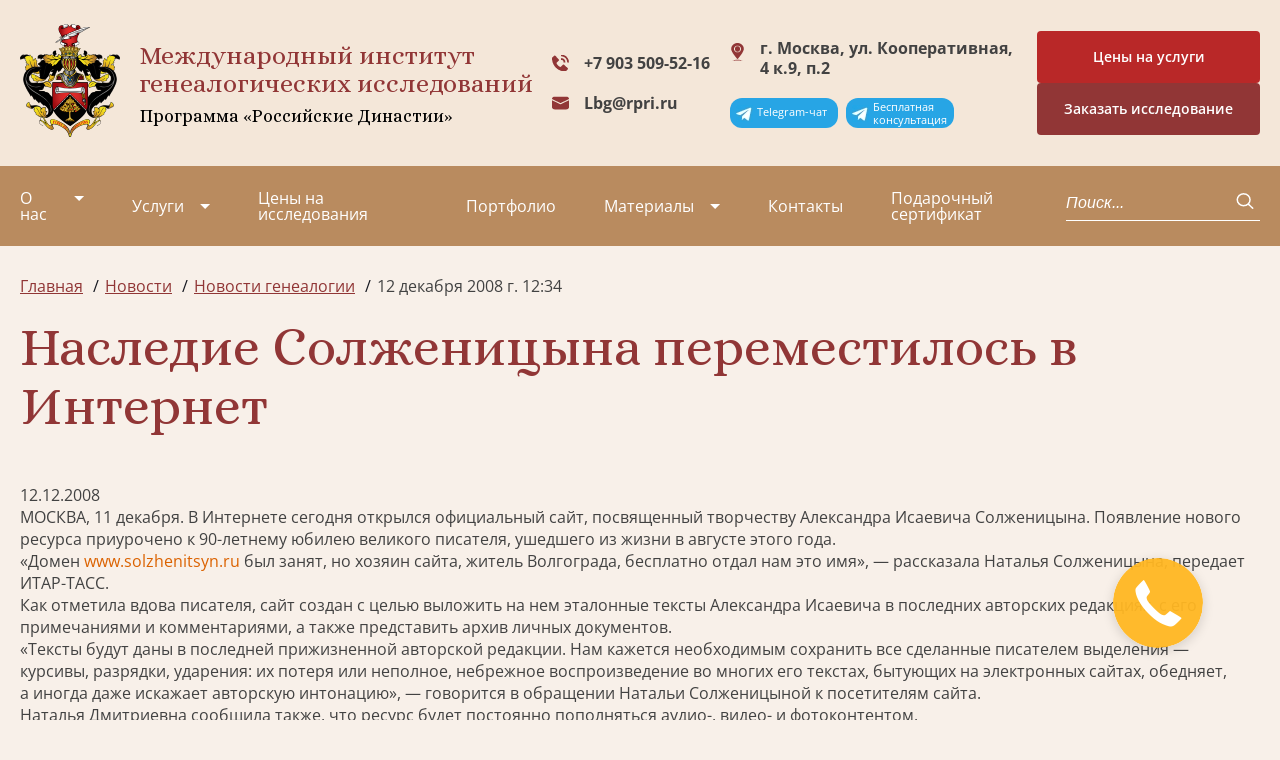

--- FILE ---
content_type: text/html; charset=utf-8
request_url: https://geno.ru/news/2239/
body_size: 12481
content:

<!DOCTYPE html>
<html>

<head>
    <meta charset="UTF-8">
    <meta http-equiv="X-UA-Compatible" content="IE=edge">
    <meta name="viewport" content="width=device-width,initial-scale=1,minimum-scale=1,maximum-scale=1">

    <meta name='yandex-verification' content='6debc7765a740a3b' />
    <meta name="google-site-verification" content="uMkoHvJKpIEkyHMgRdkqinhMLjtb-MUeG4Bflgb4QeY" />

    <link rel="apple-touch-icon" sizes="180x180" href="/static/v2/img/favicon_io/apple-touch-icon.png">
    <link rel="icon" type="image/png" sizes="32x32" href="/static/v2/img/favicon_io/favicon-32x32.png">
    <link rel="icon" type="image/png" sizes="16x16" href="/static/v2/img/favicon_io/favicon-16x16.png">
    <link rel="stylesheet" href="https://cdn.jsdelivr.net/npm/swiper/swiper-bundle.min.css">
    <link rel="stylesheet" href="/static/v2/css/style.min.css?v104">
    <link rel="preconnect" href="https://fonts.googleapis.com">
    <link rel="preconnect" href="https://fonts.gstatic.com" crossorigin>
    <link href="https://fonts.googleapis.com/css2?family=Alice&display=swap" rel="stylesheet">
    <title>Наследие Солженицына переместилось в Интернет | Новости</title>
    <meta name="description" content='МОСКВА, 11 декабря. В Интернете сегодня открылся официальный сайт, посвященный творчеству Александра Исаевича Солженицына. Появление нового ресурса п…'/>

    <!-- old scripts -->
    <script src="https://code.jquery.com/jquery-2.2.4.min.js" crossorigin="anonymous"></script>
    <script type="text/javascript" src="/media/js/ie10-viewport-bug-workaround.js"></script>

    <script src="/static/v2/js/feedback.js?v2"></script>

    <!-- bootstrap -->
    <!-- <link rel="stylesheet" href="https://maxcdn.bootstrapcdn.com/bootstrap/3.3.7/css/bootstrap.min.css" integrity="sha384-BVYiiSIFeK1dGmJRAkycuHAHRg32OmUcww7on3RYdg4Va+PmSTsz/K68vbdEjh4u" crossorigin="anonymous"> -->
    <!-- <script src="https://maxcdn.bootstrapcdn.com/bootstrap/3.3.7/js/bootstrap.min.js" integrity="sha384-Tc5IQib027qvyjSMfHjOMaLkfuWVxZxUPnCJA7l2mCWNIpG9mGCD8wGNIcPD7Txa" crossorigin="anonymous"></script> -->

    <!-- slick -->
    <script src="/media/js/slick.min.js"></script>
    <link rel="stylesheet" type="text/css" href="/media/css/slick.css"/>
    <link rel="stylesheet" type="text/css" href="/media/css/slick-theme.css"/>

    <!-- Scroll animation -->
    <script src="/media/js/wow.min.js"></script>
    <link rel="stylesheet" type="text/css" href="/media/css/animate.css"/>

    <!-- Equal heights -->
    <script src="/media/js/jquery.matchHeight.js"></script>

    <!-- Lightbox -->
    <script src="/media/js/lightbox.js?v1"></script>
    <link rel="stylesheet" href="/media/css/lightbox.css" type="text/css" media="all" />
    <link rel="stylesheet" href="https://maxcdn.bootstrapcdn.com/font-awesome/4.7.0/css/font-awesome.min.css" type="text/css" media="all" />

    <script src="/media/js/scripts.js?v1"></script>
    <link rel='stylesheet' href='/media/fonts/flaticon.css' type='text/css' media='all' />
    <!-- <link rel='stylesheet' href='/media/style.css?v15' type='text/css' media='all' /> -->

    <!--[if lte IE 9]>
    <script src="https://oss.maxcdn.com/html5shiv/3.7.2/html5shiv.min.js"></script>
    <script src="https://oss.maxcdn.com/respond/1.4.2/respond.min.js"></script>
    <link rel='stylesheet' href='css/ie.css' type='text/css' media='all' />
    <![endif]-->

    <!-- <script type="text/javascript" src="/media/fancybox/jquery.fancybox-1.3.4.pack.js"></script> -->
    

    

    
    <!-- Google tag (gtag.js) -->
<script async src="https://www.googletagmanager.com/gtag/js?id=G-25F02K9LNK"></script>
<script>
  window.dataLayer = window.dataLayer || [];
  function gtag() { dataLayer.push(arguments); }
  gtag('js', new Date());

  gtag('config', 'G-25F02K9LNK');
</script>
    <script type="text/javascript">
    $(function() {$('a.fancybox').attr('data-lightbox', 'lightbox');});
    </script>

</head>

<body class="page-body">

    <header class="header">
        <a href="https://t.me/GenealogyManagerBot" target="_blank" class="header__telegram__mobile"><p>Telegram-чат</p></a>
        <a href="https://t.me/GenealogicalAssistantBot" target="_blank" class="header__telegram__mobile assistant"><p>Бесплатная<br>консультация</p></a>
        <div class="header-top">
            <div class="container"><a href="/" class="header__logo"><img src="/static/v2/img/logo.svg" alt="Лого"></a>
                <div class="header__title">Международный институт<br>генеалогических исследований <span>Программа
                        «Российские Династии»</span></div>
                <div class="header-contacts"><a href="tel:+79035095215" class="header__tel header__tel--icon">+7 903 509-52-16</a> <a href="mailto:lbg@rpri.ru" class="header__mail">Lbg@rpri.ru</a>
                </div>
                <div class="header__adress">
                    г. Москва, ул. Кооперативная, 4 к.9, п.2
                    <div class="header__telegram_container"> 
                        <a href="https://t.me/GenealogyManagerBot" target="_blank" class="header__telegram"><p>Telegram-чат</p></a>
                        <a href="https://t.me/GenealogicalAssistantBot" target="_blank" class="header__telegram"><p>Бесплатная<br>консультация</p></a>
                    </div>
                </div>
                <div class="header__container-btn">
                    <a href="https://geno.ru/poisk-predkov/price/" target="_blank">
                        <div class="header__btn btn btn--secondary btn-price">
                            Цены на услуги
                        </div>                        
                    </a>
                    <div class="header__btn btn btn--secondary" data-micromodal-trigger="modal-feedback-form" title="Заявка на исследование">Заказать исследование</div>      
                </div>
                <div class="header__burger"><span></span> <span></span> <span></span></div>
            </div>
        </div>
        <div class="header-bottom">
            <div class="container">
                

<nav class="header-nav">
    <ul class="header-list">
        
        <li
            class="header-list__item  dropdown"
            tabindex="1">
            <a 
                class="about"
                href="/about/">О нас</a>
                
                

<ul class="dropdown-list">
  
  <li class="dropdown__item">
    <a
      href="/video/"
      class=""
      >Видео</a
    >
     

<ul>
  
  <li>
    <a
      href="/video/stolica/"
      class=""
      >Столица+</a
    >
  </li>
  
  <li>
    <a
      href="/video/cao-tv/"
      class=""
      >ЦАО ТВ</a
    >
  </li>
  
  <li>
    <a
      href="/video/ekspert-tv/"
      class=""
      >Эксперт ТВ</a
    >
  </li>
  
  <li>
    <a
      href="/video/tvc/"
      class=""
      >ТВЦ</a
    >
  </li>
  
  <li>
    <a
      href="/video/ntv/"
      class=""
      >НТВ</a
    >
  </li>
  
  <li>
    <a
      href="/video/podmoskove/"
      class=""
      >ТВ Подмосковье</a
    >
  </li>
  
  <li>
    <a
      href="/video/podmoskove-copy/"
      class=""
      >ТВ-1</a
    >
  </li>
  
  <li>
    <a
      href="/video/versiyaversiaru-genealogicheskoe-drevo/"
      class=""
      >Версия (versia.ru) Генеалогическое древо</a
    >
  </li>
  
  <li>
    <a
      href="/video/olga-astafeva-generalnyj-direktor-migi/"
      class=""
      >Ольга Астафьева - генеральный директор МИГИ (09/23)</a
    >
  </li>
  
  <li>
    <a
      href="/video/olga-astafeva-generalnyj-direktor-migi-v-peredache-otrazhenie-ka/"
      class=""
      >Ольга Астафьева – генеральный директор МИГИ (01/24)</a
    >
  </li>
  
</ul>
 
  </li>
  
  <li class="dropdown__item">
    <a
      href="/about/radio/"
      class=""
      >Радио</a
    >
    
  </li>
  
  <li class="dropdown__item">
    <a
      href="/article/tags/11/"
      class=""
      >Проекты</a
    >
    
  </li>
  
  <li class="dropdown__item">
    <a
      href="/collective/"
      class=""
      >Коллектив</a
    >
    
  </li>
  
  <li class="dropdown__item">
    <a
      href="/partners/"
      class=""
      >Партнеры</a
    >
    
  </li>
  
  <li class="dropdown__item">
    <a
      href="/node/298/"
      class=""
      >Вакансии</a
    >
    
  </li>
  
  <li class="dropdown__item">
    <a
      href="/missiya/"
      class=""
      >Миссия</a
    >
    
  </li>
  
</ul>

                
        </li>
        
        <li
            class="header-list__item  dropdown"
            tabindex="1">
            <a 
                class="about"
                href="/uslugi/">Услуги</a>
                
                

<ul class="dropdown-list">
  
  <li class="dropdown__item">
    <a
      href="/uslugi/poisk-predkov/"
      class=""
      >Поиск родственников в архивах</a
    >
     

<ul>
  
  <li>
    <a
      href="/uslugi/poisk-predkov/uslugi/"
      class=""
      >Дополнительные услуги</a
    >
  </li>
  
  <li>
    <a
      href="/uslugi/poisk-predkov/dogovora/"
      class=""
      >Договоры</a
    >
  </li>
  
  <li>
    <a
      href="/uslugi/poisk-predkov/vopros-otvet/"
      class=""
      >Вопрос-Ответ</a
    >
  </li>
  
  <li>
    <a
      href="/uslugi/poisk-predkov/poisk_predkov_v_evrope/"
      class=""
      >Поиск предков в Европе</a
    >
  </li>
  
</ul>
 
  </li>
  
  <li class="dropdown__item">
    <a
      href="/uslugi/genealogicheskaya-razvedka/"
      class=""
      >Генеалогическая разведка</a
    >
    
  </li>
  
  <li class="dropdown__item">
    <a
      href="/uslugi/pred-analiz/"
      class=""
      >Предварительный анализ исследования</a
    >
    
  </li>
  
  <li class="dropdown__item">
    <a
      href="/uslugi/poisk-veterana-vov-v-arhivah/"
      class=""
      >Поиск в военных архивах</a
    >
    
  </li>
  
  <li class="dropdown__item">
    <a
      href="/uslugi/istoricheskoe-issledovanie/"
      class=""
      >Историко-биографическое исследование</a
    >
    
  </li>
  
  <li class="dropdown__item">
    <a
      href="/uslugi/genealogicheskoe-issledovanie-rodoslovnoy/"
      class=""
      >Генеалогическое исследование родословной</a
    >
    
  </li>
  
  <li class="dropdown__item">
    <a
      href="/uslugi/geneticheskoe-issledovanie/"
      class=""
      >Генетическое исследование</a
    >
    
  </li>
  
  <li class="dropdown__item">
    <a
      href="/uslugi/konsultaciya-po-genealogii-otdelnye-zaprosy/"
      class=""
      >Консультация и работа по отдельным запросам</a
    >
    
  </li>
  
  <li class="dropdown__item">
    <a
      href="/familnyi-diplom/"
      class=""
      >Фамильный диплом</a
    >
     

<ul>
  
  <li>
    <a
      href="/node/3262/"
      class=""
      >Доставка и оплата</a
    >
  </li>
  
  <li>
    <a
      href="/node/2327/"
      class=""
      >Генеалогическое исследование по фамилии</a
    >
  </li>
  
  <li>
    <a
      href="/familnyi-diplom/obrazcy-issledovaniya-familij/"
      class=""
      >Образцы исследования фамилий</a
    >
  </li>
  
</ul>
 
  </li>
  
  <li class="dropdown__item">
    <a
      href="/uslugi/familnyi-ocherk/"
      class=""
      >Фамильный очерк</a
    >
    
  </li>
  
  <li class="dropdown__item">
    <a
      href="/uslugi/dizayn-familnogo-dreva/"
      class=""
      >Дизайн фамильного (родословного) древа</a
    >
    
  </li>
  
  <li class="dropdown__item">
    <a
      href="/razrabotka-familnogo-gerba/"
      class=""
      >Разработка герба</a
    >
     

<ul>
  
  <li>
    <a
      href="/razrabotka-familnogo-gerba/ceni-na-sozdanie-gerba/"
      class=""
      >Цены на создание герба</a
    >
  </li>
  
  <li>
    <a
      href="/razrabotka-familnogo-gerba/geraldika-i-gerby/"
      class=""
      >Геральдика и гербы</a
    >
  </li>
  
  <li>
    <a
      href="/razrabotka-familnogo-gerba/familnye-gerby/"
      class=""
      >Фамильные гербы</a
    >
  </li>
  
  <li>
    <a
      href="/razrabotka-familnogo-gerba/korporativnye-gerby/"
      class=""
      >Корпоративные гербы</a
    >
  </li>
  
  <li>
    <a
      href="/razrabotka-familnogo-gerba/gerbovnik-mezhdunarodnogo-instituta-genealogicheskih-issledovani/"
      class=""
      >Гербовник Международного института генеалогических  исследований</a
    >
  </li>
  
</ul>
 
  </li>
  
  <li class="dropdown__item">
    <a
      href="/uslugi/rodoslovnaya-kniga-v-moskve/"
      class=""
      >Семейная книга</a
    >
    
  </li>
  
  <li class="dropdown__item">
    <a
      href="/uslugi/semejnyj-sajt/"
      class=""
      >Семейный сайт</a
    >
    
  </li>
  
  <li class="dropdown__item">
    <a
      href="https://vrodu.geno.ru"
      class=""
      >Курсы по генеалогии</a
    >
    
  </li>
  
  <li class="dropdown__item">
    <a
      href="/uslugi/semeynaya-ikona/"
      class=""
      >Семейная икона</a
    >
    
  </li>
  
</ul>

                
        </li>
        
        <li
            class="header-list__item  "
            tabindex="1">
            <a 
                class="about"
                href="/poisk-predkov/price/">Цены на исследования</a>
                
        </li>
        
        <li
            class="header-list__item  "
            tabindex="1">
            <a 
                class="about"
                href="/2798/">Портфолио</a>
                
        </li>
        
        <li
            class="header-list__item active dropdown"
            tabindex="1">
            <a 
                class="about"
                href="/article/">Материалы</a>
                
                

<ul class="dropdown-list">
  
  <li class="dropdown__item">
    <a
      href="/news/"
      class="submenu-active"
      >Новости</a
    >
     

<ul>
  
  <li>
    <a
      href="/news/institute/"
      class=""
      >Новости института</a
    >
  </li>
  
  <li>
    <a
      href="/news/all/"
      class=""
      >Новости генеалогии</a
    >
  </li>
  
  <li>
    <a
      href="/news/tags/"
      class=""
      >Рубрики</a
    >
  </li>
  
</ul>
 
  </li>
  
  <li class="dropdown__item">
    <a
      href="/necropolistika/"
      class=""
      >Россия уходящая. Век XXI.</a
    >
     

<ul>
  
  <li>
    <a
      href="/necropolistika/form/"
      class=""
      >Добавить информацию</a
    >
  </li>
  
</ul>
 
  </li>
  
  <li class="dropdown__item">
    <a
      href="/archives/"
      class=""
      >Архивы</a
    >
     

<ul>
  
  <li>
    <a
      href="/archives/node/49/"
      class=""
      >Карта архивов</a
    >
  </li>
  
</ul>
 
  </li>
  
  <li class="dropdown__item">
    <a
      href="/article/tags/4/"
      class=""
      >Из текущих генеалогических исследований</a
    >
    
  </li>
  
  <li class="dropdown__item">
    <a
      href="/node/72/"
      class=""
      >Именной Указатель энциклопедий и справочников</a
    >
     

<ul>
  
  <li>
    <a
      href="/node/130/"
      class=""
      >От составителя</a
    >
  </li>
  
  <li>
    <a
      href="/node/73/"
      class=""
      >А-Аб</a
    >
  </li>
  
  <li>
    <a
      href="/node/74/"
      class=""
      >Ав</a
    >
  </li>
  
  <li>
    <a
      href="/node/75/"
      class=""
      >Аг-Аж</a
    >
  </li>
  
  <li>
    <a
      href="/node/76/"
      class=""
      >Аз-Ал</a
    >
  </li>
  
  <li>
    <a
      href="/node/72/reference/"
      class=""
      >Сокращения</a
    >
  </li>
  
</ul>
 
  </li>
  
  <li class="dropdown__item">
    <a
      href="/article/tags/15/"
      class=""
      >Краеведение</a
    >
    
  </li>
  
  <li class="dropdown__item">
    <a
      href="/node/2850/"
      class=""
      >Генеалогия для начинающих. Советы Людмилы Бирюковой</a
    >
    
  </li>
  
  <li class="dropdown__item">
    <a
      href="/node/5023/"
      class=""
      >Генеалогическая база данных</a
    >
    
  </li>
  
  <li class="dropdown__item">
    <a
      href="/article/tags/"
      class=""
      >Рубрики</a
    >
    
  </li>
  
  <li class="dropdown__item">
    <a
      href="/article/genealogicheskij-vestnik/"
      class=""
      >Генеалогический вестник</a
    >
    
  </li>
  
  <li class="dropdown__item">
    <a
      href="/article/adres-kalendari/"
      class=""
      >Адрес-календари</a
    >
     

<ul>
  
  <li>
    <a
      href="/article/adres-kalendari/ot-sostavitelya/"
      class=""
      >От составителя</a
    >
  </li>
  
  <li>
    <a
      href="/article/adres-kalendari/spisok-ukazatelej/"
      class=""
      >Список указателей</a
    >
  </li>
  
</ul>
 
  </li>
  
  <li class="dropdown__item">
    <a
      href="/article/istoria-i-genealogiya/"
      class=""
      >Cтатьи по истории и генеалогии</a
    >
    
  </li>
  
</ul>

                
        </li>
        
        <li
            class="header-list__item  "
            tabindex="1">
            <a 
                class="about"
                href="/contacts/">Контакты</a>
                
        </li>
        
        <li
            class="header-list__item  "
            tabindex="1">
            <a 
                class="about"
                href="/sertificat/">Подарочный сертификат</a>
                
        </li>
        
    </ul>
</nav>   
                <div class="header-search">
                    <form action="/search/" method="get">
                    <lable class="header-search__label"></lable><input type="text" name="q" class="header-search__input"
                        placeholder="Поиск..."> <button class="header-search__btn"><svg width="18" height="18"
                            viewBox="0 0 18 18" fill="none" xmlns="http://www.w3.org/2000/svg">
                            <path d="M12.6892 12.4435L16.7141 16.2" stroke="white" stroke-width="1.5"
                                stroke-linecap="round" stroke-linejoin="round" />
                            <path
                                d="M7.65831 13.6957C11.1778 13.6957 14.031 11.0327 14.031 7.74783C14.031 4.46294 11.1778 1.8 7.65831 1.8C4.13879 1.8 1.28564 4.46294 1.28564 7.74783C1.28564 11.0327 4.13879 13.6957 7.65831 13.6957Z"
                                stroke="white" stroke-width="1.5" stroke-linecap="round" stroke-linejoin="round" />
                        </svg></button>
                    </form>
                </div>
                <div class="header-bottom-contacts">
                    <a href="" class="header__tel header__tel--icon">+7 903 509-52-16</a>
                    <a href="" class="header__mail">Lbg@rpri.ru</a>
                </div>
                <div class="header-bottom__adress">
                    г. Москва, ул. Кооперативная, 4 к.9, п.2
                </div>
            </div>
        </div>
    </header>

    <main>
        
        
        
        <section class="breadcrumbs">
            <div class="container">
                <ul class="breadcrumbs-list" itemscope itemtype="http://schema.org/BreadcrumbList">
                    
     
<li class="breadcrumbs__item" itemprop="itemListElement" itemscope itemtype="http://schema.org/ListItem">
  <a itemprop="item" href="/" title="Главная"><span itemprop="name">Главная</span></a>
  <meta itemprop="position" content="0" />
</li>
 
<li class="breadcrumbs__item" itemprop="itemListElement" itemscope itemtype="http://schema.org/ListItem">
  <a itemprop="item" href="/news/" title="Новости"><span itemprop="name">Новости</span></a>
  <meta itemprop="position" content="1" />
</li>
  
<li class="breadcrumbs__item" itemprop="itemListElement" itemscope itemtype="http://schema.org/ListItem">
  <a itemprop="item" href="/news/all/" title="Новости генеалогии"><span itemprop="name">Новости генеалогии</span></a>
  <meta itemprop="position" content="2" />
</li>
  
<li class="breadcrumbs__item">12 декабря 2008 г. 12:34</li>
 


                </ul>
            </div>
        </section>
        
        
        

        
    <section class="article">
        <div class="container">
            
    <h1>Наследие Солженицына переместилось в Интернет</h1>
    <div class="news_date">12.12.2008</div>


            
            
                
            

            
    <p>МОСКВА, 11 декабря. В Интернете сегодня открылся официальный сайт, посвященный творчеству Александра Исаевича Солженицына. Появление нового ресурса приурочено к 90-летнему юбилею великого писателя, ушедшего из жизни в августе этого года.</p><p>«Домен <a href="http://www.solzhenitsyn.ru/" rel="nofollow" ><font color="#db6200">www.solzhenitsyn.ru</font></a> был занят, но хозяин сайта, житель Волгограда, бесплатно отдал нам это имя», — рассказала Наталья Солженицына, передает ИТАР-ТАСС.</p><p>Как отметила вдова писателя, сайт создан с целью выложить на нем эталонные тексты Александра Исаевича в последних авторских редакциях, с его примечаниями и комментариями, а также представить архив личных документов.</p><p>«Тексты будут даны в последней прижизненной авторской редакции. Нам кажется необходимым сохранить все сделанные писателем выделения — курсивы, разрядки, ударения: их потеря или неполное, небрежное воспроизведение во многих его текстах, бытующих на электронных сайтах, обедняет, а иногда даже искажает авторскую интонацию», — говорится в обращении Натальи Солженицыной к посетителям сайта.</p><p>Наталья Дмитриевна сообщила также, что ресурс будет постоянно пополняться аудио-, видео- и фотоконтентом.</p><p>Александр Исаевич Солженицын родился 11 декабря 1918 в Кисловодске. В феврале 1945 года он был арестован на фронте за резкие антисталинские высказывания. 27 июля 1945 года осужден на 8 лет исправительно–трудовых лагерей. В феврале 1956 Солженицын реабилитирован решением Верховного Суда СССР. Зимой 1974 Солженицын арестован сотрудниками КГБ СССР, лишен советского гражданства и выслан за границу. В 1994 году из США вернулся в Россию. Писатель скончался в ночь на 4 августа 2008 года в Москве на 90–м году жизни.</p><p>Автор всемирно известных произведений «Один день Ивана Денисовича», «Матренин двор», «В круге первом», «Раковый корпус», «Архипелаг ГУЛАГ» и других.</p>
    
        

<div class="articles-list__item-tags">
    <span>Рубрики:</span>
    
    <a href="/news/tags/1/">Генеалогия</a>
    
</div>

    
    
        <div class="source">
            <b>Источник:</b>
            
                http://www.rosbalt.ru/2008/12/11/602073.html
            
        </div>
    
    <a href="/news" class="news__link-all">Все новости</a>


            
    <div class="share-block">
  <span class="share-txt">Поделиться в соцсетях:</span>
  <script src="//yastatic.net/es5-shims/0.0.2/es5-shims.min.js"></script>
  <script src="//yastatic.net/share2/share.js"></script>
  <div
    class="ya-share2"
    data-services="vkontakte,odnoklassniki,moimir,twitter,lj"
  ></div>
</div>


        </div>
    </section>


        
    <section class="feedback" id="feedback">
    <div class="container">
        <h2 class="feedback__title">Давайте обсудим ваш вопрос или заказ!</h2>
        <p class="feedback__subtitle">
          Изложите суть Вашего запроса в области генеалогии. Наши специалисты обязательно свяжутся с Вами, проконсультируют и найдут наиболее подходящее решение.
        </p>
        <form class="feedback__form" action="/feedback/" method="POST">
    <input type="hidden" name="csrfmiddlewaretoken" value="LL9UQLcrqxnyC9VP0T2EGlm7bB4X2mzLKvyhqNwYt7RMT07rrBabmf7lx068QEpW">
    <div class="form-column">
        <div class="form-item"><label for="" class="form__label"></label> <input type="text" placeholder="* Имя"
                class="form__input" name="name" id="q_name"></div>
        <div class="form-item"><label class="form__label"></label> <input type="email"
                placeholder="* Адрес электронной почты" class="form__input" name="email" id="q_mail"></div>
        <div class="form-item"><label class="form__label"></label> <input type="tel" placeholder="Телефон"
                class="form__input" name="phone" id="q_phone"></div>
        <div class="form-item feedback__area"><label for="" class="form__label"></label> <input type="text" placeholder="Область"
            class="form__input" name="area" id="q_area"></div>
        <div class="form-item"><textarea class="form__textarea" cols="30" rows="10"
                placeholder="Напишите, что вас интересует?" name="message" id="q_mess"></textarea></div>
        <div class="form-item">
            <label>
                <input name="publication_allowed" type="checkbox" id="q_publication_allowed" value="1" checked /> Мой запрос можно опубликовать на Бирже генеалогических заявок
            </label>
            <p class="form-item-help-block">
                Давая согласие на публикацию, Вы соглашаетесь с тем, что Ваша заявка или вопрос будут доступны, помимо
                специалистов МИГИ, партнерам-генеалогам, зарегистрированным на нашей Бирже генеалогических заявок.
            </p>
        </div>
        <div class="form-item">
            <label class="feedback__subtitle">
                <input type="checkbox" id="q_152_agreeed" required />
                Я подтверждаю своё <a href="/privacy-policy/" target="_blank">согласие на обработку введённых персональных данных</a>
            </label>
        </div>

        
    </div>
    <button class="btn feedback__btn" type="submit">Отправить заявку</button>
</form>

    </div>
</section>

    <section class="services">
    <div class="container">
        <h2 class="our-services__title">
            Наши услуги, которые могут быть Вам интересны
        </h2>

        <div class="services__slider">
            <div class="swiper-wrapper services__slider-wrapper">
                <div class="swiper-slide services__slide">
                    <div class="services__slide-info">
                        <p>
                            <a href="/uslugi/poisk-predkov/">
                                Поиск и исследование документов в архивах. Направление запросов в учреждения, в которых Вы не можете работать самостоятельно.
                            </a>
                        </p>

                        <div class="service-slider__img">
                            <a href="/uslugi/poisk-predkov/">
                                <img src="/media/v2/img/services_img_10.png">
                            </a>
                        </div>
                    </div>

                    <div class="services__slide-title">
                        <h3>
                            <a href="/uslugi/poisk-predkov/">
                                Заказать генеалогическое исследование
                            </a>
                        </h3>
                    </div>
                </div>

                <div class="swiper-slide services__slide">
                    <div class="services__slide-info">
                        <p><a href="https://market.geno.ru/">Биржа генеалогических услуг. Мы поможем тем, кто ищет своих
                                предков, и генеалогам найти друг друга!</a></p>

                        <div class="service-slider__img"><a href="https://market.geno.ru/"><img
                                    src="/media/v2/img/services_img_2.png"></a></div>
                    </div>

                    <div class="services__slide-title">
                        <h3><a href="https://market.geno.ru/">Биржа генеалогических услуг</a></h3>
                    </div>
                </div>

                <div class="swiper-slide services__slide">
                    <div class="services__slide-info">
                        <p><a href="http://familysite.fmlst.ru/">Создание семейного сайта на основе генеалогического
                                исследования.</a></p>

                        <div class="service-slider__img"><a href="http://familysite.fmlst.ru/"><img
                                    src="/media/v2/img/services_img_3.png"></a></div>
                    </div>

                    <div class="services__slide-title">
                        <h3><a href="http://familysite.fmlst.ru/">Заказать семейный сайт</a></h3>
                    </div>
                </div>

                <div class="swiper-slide services__slide">
                    <div class="services__slide-info">
                        <p><a href="/familnyi-diplom/">В дипломе научно и одновременно художественно будут описаны
                                языковые, географические и культурно-исторические корни фамилии, изложены версии, как и
                                почему она была образована.</a></p>

                        <div class="service-slider__img"><a href="/familnyi-diplom/"><img
                                    src="/media/v2/img/services_img_4.png"></a></div>
                    </div>

                    <div class="services__slide-title">
                        <h3><a href="/familnyi-diplom/">Заказать фамильный диплом</a></h3>
                    </div>
                </div>

                <div class="swiper-slide services__slide">
                    <div class="services__slide-info">
                        <p><a href="/razrabotka-familnogo-gerba/">Разработка фамильных и корпоративных гербов (т.е.
                                гербов для частных лиц, организаций и предприятий).</a></p>

                        <div class="service-slider__img"><a href="/razrabotka-familnogo-gerba/"><img
                                    src="/media/v2/img/services_img_5.png"></a></div>
                    </div>

                    <div class="services__slide-title">
                        <h3><a href="/razrabotka-familnogo-gerba/">Заказать разработку герба</a></h3>
                    </div>
                </div>

                <div class="swiper-slide services__slide">
                    <div class="services__slide-info">
                        <p>
                            <a href="/uslugi/poisk-veterana-vov-v-arhivah/">
                                Восстановление боевого пути (военнослужащего, воинской части).
                            </a>
                        </p>

                        <div class="service-slider__img">
                            <a href="/uslugi/poisk-veterana-vov-v-arhivah/">
                                <img src="/media/v2/img/services_img_6.png">
                            </a>
                        </div>
                    </div>

                    <div class="services__slide-title">
                        <h3>
                            <a href="/uslugi/poisk-veterana-vov-v-arhivah/">
                                Поиск в военных архивах
                            </a>
                        </h3>
                    </div>
                </div>

                <div class="swiper-slide services__slide">
                    <div class="services__slide-info">
                        <p>
                            <a href="/uslugi/rodoslovnaya-kniga-v-moskve/">
                                Написание и издание книги о родословной.
                            </a>
                        </p>

                        <div class="service-slider__img">
                            <a href="/uslugi/rodoslovnaya-kniga-v-moskve/">
                                <img src="/media/v2/img/services_img_7.png">
                            </a>
                        </div>
                    </div>

                    <div class="services__slide-title">
                        <h3>
                            <a href="/uslugi/rodoslovnaya-kniga-v-moskve/">
                                Заказать родовую книгу
                            </a>
                        </h3>
                    </div>
                </div>

                <div class="swiper-slide services__slide">
                    <div class="services__slide-info">
                        <p><a href="/dizayn-familnogo-dreva/">Если вы самостоятельно провели генеалогический поиск и
                                обладаете информацией о своих предках и родственниках, вы можете заказать у нас дизайн
                                генеалогического древа.</a></p>

                        <div class="service-slider__img"><a href="/dizayn-familnogo-dreva/"><img
                                    src="/media/v2/img/services_img_8.png"></a></div>
                    </div>

                    <div class="services__slide-title">
                        <h3><a href="/dizayn-familnogo-dreva/">Заказать дизайн фамильного древа</a></h3>
                    </div>
                </div>

            </div>

            <div class="swiper-pagination">&nbsp;</div>
        </div>
    </div>
</section>



        

        
        

    </main>
    <footer class="footer">
        <div class="container">
            <div class="footer__wrapper">
                <div class="footer-company">
                    <h3 class="footer__title">Наша организация</h3>
                    <ul class="footer__list">
                        <li class="footer__item"><a href="/about/">О нас</a></li>
                        <li class="footer__item"><a href="/article/tags/11/">Проекты</a></li>
                        <li class="footer__item"><a href="/collective/">Коллектив</a></li>
                        <li class="footer__item"><a href="/video/">Видео</a></li>
                        <li class="footer__item"><a href="/about/radio/">Радио</a></li>
                        <li class="footer__item"><a href="/partners/">Партнеры</a></li>
                        <li class="footer__item"><a href="/missiya/">Миссия</a></li>
                        <li class="footer__item"><a href="/node/298/">Вакансии</a></li>
                        <li class="footer__item"><a href="/contacts/">Контакты</a></li>
                    </ul>
                </div>
                <div class="footer-services">
                    <h3 class="footer__title">Услуги</h3>
                    <ul class="footer__list">
                        <li class="footer__item"><a href="/uslugi/poisk-veterana-vov-v-arhivah/">Поиск в военных архивах</a></li>
                        <li class="footer__item"><a href="/familnyi-diplom/">Заказать фамильный диплом</a></li>
                        <li class="footer__item"><a href="/uslugi/rodoslovnaya-kniga-v-moskve/">Заказать родовую книгу</a></li>
                        <li class="footer__item"><a href="/uslugi/dizayn-familnogo-dreva/">Заказать дизайн фамильного древа</a></li>
                        <li class="footer__item"><a href="/razrabotka-familnogo-gerba/">Заказать разработку герба</a></li>
                        <li class="footer__item"><a href="/poisk-predkov/poisk_predkov_v_evrope/">Поиск предков и родственников в Европе</a></li>
                        <li class="footer__item"><a href="/uslugi/semejnyj-sajt/">Заказать семейный сайт</a></li>
                        <li class="footer__item"><a href="/uslugi/genealogicheskie-kursy/">Курсы по генеалогии</a></li>
                    </ul>
                </div>
                <div class="footer-contacts" itemscope itemtype="http://schema.org/Organization" class="orginfo">
                    <h3 class="footer__title" itemprop="name" class="orgheader">ООО «МИГИ»</h3><a href="tel:+79035095216" class="footer__link-tel" itemprop="telephone" class="orgphone">+7 903 509-52-16</a> <a
                        href="mailto:Lbg@rpri.ru" class="footer__link-mail" itemprop="email" class="orgemail">Lbg@rpri.ru</a>
                    <p class="footer__link-address" itemprop="address" itemscope itemtype="http://schema.org/PostalAddress"><span itemprop="addressLocality">г. Москва</span>, <span itemprop="streetAddress">ул. Кооперативная, 4к9, п.2</span></p>
                </div>
            </div>
            <div class="footer-bottom">
                <div class="footer__legal">
                  <p>
                    <a href="/politics/" class="footer__link-policy">Политика обработки персональных данных</a>
                  </p>
                  <p>© 2004–2026 Международный институт генеалогических исследований</p>
                </div>
                <a href="/sitemap/" class="footer__map">Карта сайта</a>
                <ul class="footer__socials">
                    
                    <li class="footer__socials-item"><a href="https://t.me/geno_migi"><svg width="24" height="24" viewBox="0 0 24 24"
                                fill="none" xmlns="http://www.w3.org/2000/svg">
                                <path
                                    d="M22.0517 2.12901L0.78878 10.3709C-0.0668675 10.7547 -0.356277 11.5233 0.581933 11.9404L6.03682 13.6829L19.2259 5.48965C19.946 4.97527 20.6833 5.11245 20.0489 5.67825L8.72124 15.9877L8.3654 20.3506C8.69499 21.0243 9.29847 21.0274 9.68339 20.6926L12.8174 17.7119L18.1848 21.7519C19.4314 22.4937 20.1097 22.015 20.3779 20.6553L23.8985 3.89891C24.264 2.22519 23.6407 1.48776 22.0517 2.12901Z"
                                    fill="#A99077" />
                            </svg></a></li>
                    <li class="footer__socials-item"><a href="http://ok.ru/group/52256976732337"><svg width="14" height="22" viewBox="0 0 14 22"
                                fill="none" xmlns="http://www.w3.org/2000/svg">
                                <path
                                    d="M7.00001 3.32753C8.29651 3.32753 9.35089 4.38191 9.35089 5.67841C9.35089 6.97366 8.29651 8.02828 7.00001 8.02828C5.70476 8.02828 4.64914 6.97366 4.64914 5.67841C4.64914 4.38191 5.70476 3.32753 7.00001 3.32753ZM7.00001 11.3545C10.1319 11.3545 12.6778 8.80866 12.6778 5.67841C12.6778 2.54691 10.1319 3.24249e-05 7.00001 3.24249e-05C3.86889 3.24249e-05 1.32226 2.54691 1.32226 5.67841C1.32226 8.80853 3.86889 11.3545 7.00001 11.3545ZM9.29714 15.9864C10.453 15.723 11.5678 15.2658 12.5943 14.6208C13.3711 14.1312 13.6054 13.104 13.1158 12.327C12.6268 11.5483 11.6003 11.3142 10.822 11.8038C8.49639 13.2667 5.50189 13.266 3.17751 11.8038C2.39914 11.3142 1.37276 11.5484 0.884261 12.327C0.394636 13.1047 0.628136 14.1312 1.40526 14.6208C2.43164 15.265 3.54639 15.723 4.70226 15.9864L1.52789 19.1607C0.878886 19.8103 0.878886 20.8633 1.52851 21.5128C1.85364 21.8373 2.27901 21.9999 2.70426 21.9999C3.13026 21.9999 3.55626 21.8374 3.88139 21.5128L6.99926 18.3935L10.1199 21.5128C10.7689 22.1624 11.8219 22.1624 12.4714 21.5128C13.1216 20.8633 13.1216 19.8095 12.4714 19.1607C12.4715 19.1607 9.29714 15.9864 9.29714 15.9864Z"
                                    fill="#A99077" />
                            </svg></a></li>
                    <li class="footer__socials-item"><a href="http://vk.com/geno1"><svg width="24" height="14" viewBox="0 0 24 14"
                                fill="none" xmlns="http://www.w3.org/2000/svg">
                                <path
                                    d="M1.50006 0.212402C2.28756 0.212402 3.48756 0.212402 4.16256 0.212402C4.50006 0.212402 4.76256 0.437403 4.87506 0.737403C5.21256 1.7124 5.96256 3.8499 6.82506 5.3124C7.98756 7.2249 8.73756 7.9374 9.22506 7.8624C9.71256 7.7499 9.56256 6.4749 9.56256 5.4624C9.56256 4.4499 9.67506 2.7249 9.18756 1.9374L8.43756 0.849903C8.25006 0.587403 8.43756 0.249902 8.73756 0.249902H13.0126C13.4251 0.249902 13.7626 0.587402 13.7626 0.999902V6.4374C13.7626 6.4374 13.9501 7.4124 15.0001 6.3999C16.0501 5.3874 17.1751 3.5124 18.1126 1.5999L18.4876 0.699902C18.6001 0.437402 18.8626 0.249902 19.1626 0.249902H21.9376C22.4626 0.249902 22.8376 0.774903 22.6501 1.2624L22.3501 2.0499C22.3501 2.0499 21.3376 4.0749 20.2876 5.4999C19.2376 6.9624 19.0126 7.2999 19.1626 7.6749C19.3126 8.0499 22.0126 10.5624 22.6876 11.7624C22.8751 12.0999 23.0251 12.3999 23.1751 12.6624C23.4376 13.1499 23.0626 13.7874 22.5001 13.7874H19.3501C19.0876 13.7874 18.8251 13.6374 18.7126 13.4124L18.4126 12.9249C18.4126 12.9249 16.5001 10.6749 15.3376 9.9624C14.1376 9.2874 14.1751 10.2624 14.1751 10.2624V12.2499C14.1751 13.0749 13.5001 13.7499 12.6751 13.7499H11.9251C11.9251 13.7499 7.80006 13.7499 4.50006 8.8374C1.91256 5.0124 1.05006 2.5374 0.750058 1.1124C0.675058 0.662402 1.01256 0.212402 1.50006 0.212402Z"
                                    fill="#A99077" />
                            </svg></a></li>
                </ul>
            </div>
        </div>
    </footer>

    <script src="https://cdn.jsdelivr.net/npm/swiper/swiper-bundle.min.js"></script>
    <script src="https://unpkg.com/micromodal/dist/micromodal.min.js"></script>
    <script src="/static/v2/js/script.min.js?v34"></script>


    <!-- Geno Christmas Postcard Service -->
    <div id="geno_postcard_service"></div>
    <script src="/static/apps/postcard_widget/geno_postcard_service.iife.js?v5" defer></script>
    <script>
      // Init on DOM load
      document.addEventListener('DOMContentLoaded', function() {
        window.initWidget('geno_postcard_service');
      });

      // Catch other events that want to open widget
      document.querySelectorAll('.triggerPostcardServiceOpen').forEach(element => {
        element.addEventListener('click', (event) => {
          event.preventDefault();
          if (window.triggerPostcardServiceOpen) {
            window.triggerPostcardServiceOpen()

            ym(134936,'reachGoal','new-year-invoked', {
              source: "banner"
            });
          }
        });
      });

      // Listen for app's callbacks
      const widget = document.getElementById("geno_postcard_service");
      if (widget) {
        widget.metrikaPostcardCreatedCallback = (data) => {
          ym(134936,'reachGoal','new-year', {
            cardback_id: data.cardback_id
          });
        }

        widget.metrikaWidgetInvocationCallback = (data) => {
          ym(134936,'reachGoal','new-year-invoked', {
            source: data.source
          });
        }
      }
    </script>


    <link rel="stylesheet" href="https://cdn.envybox.io/widget/cbk.css">
<script type="text/javascript" src="https://cdn.envybox.io/widget/cbk.js?cbk_code=a8a63c88defa7775d8eedd068fa57b9b" charset="UTF-8" async></script>


    <noindex>
<!-- Yandex.Metrika counter -->
<script type="text/javascript" >
   (function(m,e,t,r,i,k,a){m[i]=m[i]||function(){(m[i].a=m[i].a||[]).push(arguments)};
   m[i].l=1*new Date();k=e.createElement(t),a=e.getElementsByTagName(t)[0],k.async=1,k.src=r,a.parentNode.insertBefore(k,a)})
   (window, document, "script", "https://mc.yandex.ru/metrika/tag.js", "ym");

   ym(134936, "init", {
        clickmap:true,
        trackLinks:true,
        accurateTrackBounce:true,
        webvisor:true
   });
</script>
<noscript><div><img src="https://mc.yandex.ru/watch/134936" style="position:absolute; left:-9999px;" alt="" /></div></noscript>
<!-- /Yandex.Metrika counter -->
</noindex>

    
<div class="modal" id="modal-feedback-dnk-success" aria-hidden="true">
    <div class="modal__overlay" tabindex="-1" data-micromodal-close>
        <div class="modal__container" role="dialog" aria-modal="true" aria-labelledby="modal-feedback-dnk-success-title">
            <header class="modal__header">
                <h2 class="modal__title" id="modal-feedback-dnk-success-title">
                    Обратная связь
                </h2>
                <button class="modal__close" aria-label="Close modal" data-micromodal-close></button>
            </header>

            <div class="modal__content" id="modal-feedback-dnk-success-content">
                <p>Вы зарегистрированы на практикум "Использование данных в ДНК-генеалогии", который пройдет 9 июня в 18.00.</p>
                <p>Ссылку на онлайн-конференцию мы пришлем Вам на эл. почту накануне мероприятия.</p>
                <p>Пожалуйста, проверяйте папку СПАМ</p>
            </div>

        </div>
    </div>
</div>

<div class="modal" id="modal-feedback-success" aria-hidden="true">
    <div class="modal__overlay" tabindex="-1" data-micromodal-close>
        <div class="modal__container" role="dialog" aria-modal="true" aria-labelledby="modal-feedback-success-title">
            <header class="modal__header">
                <h2 class="modal__title" id="modal-feedback-success-title">
                    Обратная связь
                </h2>
                <button class="modal__close" aria-label="Close modal" data-micromodal-close></button>
            </header>

            <div class="modal__content" id="modal-feedback-success-content">
                Ваше сообщение отправлено, спасибо!
            </div>

        </div>
    </div>
</div>

<div class="modal" id="modal-feedback-error" aria-hidden="true">
    <div class="modal__overlay" tabindex="-1" data-micromodal-close>
        <div class="modal__container" role="dialog" aria-modal="true" aria-labelledby="modal-feedback-error-title">
            <header class="modal__header">
                <h2 class="modal__title" id="modal-feedback-error-title">
                    Обратная связь
                </h2>
                <button class="modal__close" aria-label="Close modal" data-micromodal-close></button>
            </header>
            <div class="modal__content" id="modal-feedback-error-content">
                Произошла ошибка. Попробуйте повторить отправку позже или свяжитесь по телефонам на верху страницы.
            </div>
        </div>
    </div>
</div>

<div class="modal" id="modal-feedback-form" aria-hidden="true">
    <div class="modal__overlay" tabindex="-1" data-micromodal-close>
        <div class="modal__container" role="dialog" aria-modal="true" aria-labelledby="modal-feedback-form-title">
            <header class="modal__header">
                <h2 class="modal__title" id="modal-feedback-form-title">
                    Задать вопрос
                </h2>
                <button class="modal__close" aria-label="Close modal" data-micromodal-close></button>
            </header>

            <div class="modal__content" id="modal-feedback-form-content">
                <form class="feedback__form" action="/feedback/" method="POST">
                    <input type="hidden" name="csrfmiddlewaretoken" value="LL9UQLcrqxnyC9VP0T2EGlm7bB4X2mzLKvyhqNwYt7RMT07rrBabmf7lx068QEpW">
                    <div class="form-column">
                        <div class="form-item feedback__area"><label for="" class="form__label"></label> <input type="text" placeholder="Область"
                                class="form__input" name="area" id="q_area"></div>
                        <div class="form-item"><label for="" class="form__label"></label> <input type="text"
                                placeholder="* Имя" class="form__input" name="name" id="q_name"></div>
                        <div class="form-item"><label class="form__label"></label> <input type="email"
                                placeholder="* Адрес электронной почты" class="form__input" name="email" id="q_mail">
                        </div>
                        <div class="form-item"><label class="form__label"></label> <input type="tel"
                                placeholder="Телефон" class="form__input" name="phone" id="q_phone"></div>
                        <div class="form-item"><textarea class="form__textarea" cols="30" rows="10"
                                placeholder="Напишите, что вас интересует?" name="message" id="q_mess"></textarea>
                        </div>
                        <div class="form-item">
                            <label>
                                <input name="publication_allowed" type="checkbox" id="q_publication_allowed" value="1"
                                    checked /> Мой запрос можно опубликовать на Бирже генеалогических заявок
                            </label>
                            <p class="form-item-help-block">
                                Давая согласие на публикацию, Вы соглашаетесь с тем, что Ваша заявка или вопрос будут доступны,
                                помимо специалистов МИГИ, партнерам-генеалогам, зарегистрированным на нашей Бирже генеалогических заявок.
                            </p>
                        </div>
                        <div class="form-item">
                            <label class="feedback__subtitle">
                                <input type="checkbox" id="q_152_agreeed" required />
                                Я подтверждаю своё <a href="/privacy-policy/" target="_blank">согласие на обработку введённых персональных данных</a>
                            </label>
                        </div>
                        
                    </div>
                    <button class="btn feedback__btn" type="submit">Отправить заявку</button>
                </form>
            </div>
        </div>
    </div>
</div>


</body>
</html>
